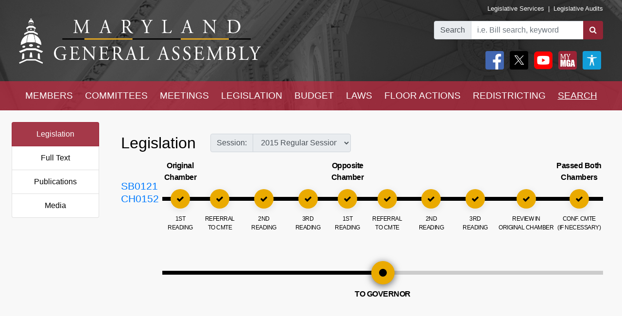

--- FILE ---
content_type: text/html; charset=utf-8
request_url: https://mgaleg.maryland.gov/mgawebsite/Legislation/Details/sb0121?ys=2015RS&search=True
body_size: 21293
content:
<!DOCTYPE html>
<html lang="en" data-theme="default-contrast">
<head>
    <meta charset="utf-8" />
    <meta name="viewport" content="width=device-width, initial-scale=1.0">
    <title>Legislation - SB0121</title>
    <link href="/mgawebsite/Content/css?v=MfrrkqYw7Hak8S66cK85EhYdlqdGkA7gJ4gWtnuC2D81" rel="stylesheet"/>

    <script src="/mgawebsite/bundles/modernizr?v=inCVuEFe6J4Q07A0AcRsbJic_UE5MwpRMNGcOtk94TE1"></script>

    <link href="https://use.typekit.net/rnf4kpu.css" rel="stylesheet" type="text/css">

    <script src="/mgawebsite/Scripts/AccessibilityWidget.js"></script>
</head>

<body>

    <div style="background-image:url('/Images/Current/Home/header-background.png'); background-attachment: fixed; position:-webkit-sticky; position: sticky; top: 0; z-index:9999; ">
        <!--#region FBShareButton-->

<script async defer crossorigin="anonymous" src="https://connect.facebook.net/en_US/sdk.js#xfbml=1&version=v3.3"></script>


<!--#endregion-->



<div class="header header-padding ">
    <div class="container-fluid">
        <div class="row">

            
            <div class="col-sm-6 align-self-center">
                <a class="header-logo-link" href="/mgawebsite/">
                    <img class="header-logo mobile-header-image" src="/Images/Current/Shared/MGALogo.png" alt="Maryland General Assembly" />
                </a>
            </div>

            
            <div class="col-sm-6 align-self-center">
                <div class="container-fluid">
                    <div class="row">
                        <div class="col text-right header-links p-0 mobile-header-links">
                            <a class="header-links" href="https://dls.maryland.gov/home/" rel="noreferrer noopener" target="_blank">Legislative Services</a>
                            &nbsp;|&nbsp;
                            <a class="header-links" href="https://www.ola.state.md.us/" rel="noreferrer noopener" target="_blank">Legislative Audits</a>
                        </div>
                    </div>

                    <div class="row mt-3 justify-content-end">

                        <div class="col-auto p-0">
                            <form class="form" id="frm">
                                <div id="group" class="input-group">

                                    

                                    <div class="input-group-prepend">
                                        <label for="bill-search" class="input-group-text">Search</label>
                                    </div>
                                    <input id="bill-search" class="form-control" type="search" placeholder="i.e. Bill search, keyword">
                                    <div class="input-group-append">
                                        <button class="btn bill-search-btn" id="searchBtn" type="submit" value="Number" title="Search">
                                            <i class="fa fa-search" title="Search" value="Search"></i>
                                        </button>
                                    </div>

                                </div>
                                <span id="errMsg" class="error hide-on-mobile">Bill number does not exist.</span>
                                <span id="errMsg2" class="error hide-on-mobile">Enter a vaild keyword.</span>

                            </form>
                        </div>

                        <div class="col-auto p-0 hide-on-mobile">

                            <div class="container-fluid">
                                <div class="row">
                                    <div class="col-auto pr-1">
                                        <div id="social">
                                            <a target="_blank" href="https://www.facebook.com/sharer/sharer.php?u=https://mgaleg.maryland.gov/mgawebsite/Legislation/Details/sb0121?ys=2015RS&amp;search=True%2F&amp;amp;src=sdkpreparse" class="fb-xfbml-parse-ignore"><img class="rounded header-icons" alt="Facebook" style="opacity:100;" src="/Images/Icons/Facebook.png" /></a>
                                            <a target="_blank" href="https://twitter.com/intent/tweet?text=Check%20out%20this%20article%20on%20MGA%21%20https://mgaleg.maryland.gov/mgawebsite/Legislation/Details/sb0121?ys=2015RS&amp;search=True"><img class="rounded header-icons" alt="Twitter" style="opacity: 100; border: var(--dark-button-border);" src="/Images/Icons/Twitter.png" /></a>
                                            <a href="/mgawebsite/Information/YouTubeChannelInfo"><img class="rounded header-icons" alt="Youtube Channels" style="opacity:100;" src="/Images/Icons/YouTube.png" /></a>
                                            
                                            <button class="header-button p-0" aria-label="My MGA modal open button" onclick="$('#myMgaModal').modal('toggle');"><img class="rounded header-icons" style="opacity:100" alt="MY MGA" src="/Images/Icons/MyMGA.png" /></button>
                                            <div class="modal fade" data-backdrop="false" id="myMgaModal" data-bs-backdrop="false" aria-labelledby="exampleModalLabel" aria-hidden="true" role="dialog">
    <div class="modal-dialog mt-0" role="document">
        <div class="modal-content">
            <div class="modal-header">
                <h5 class="modal-title" id="exampleModalLongTitle">MyMGA</h5>
            </div>
            <div class="modal-body m-0 p-0">
                <div>
        <ul class="nav navbar-nav navbar-right">
            <li><a class="popover-link" href="/mgawebsite/Account/Login?registerId=Tracking" style="color:black;">Sign In</a></li>
            <li><a class="popover-link" href="/mgawebsite/Account/Register/Tracking" style="color:black;">Register</a> </li>
            <li><a class="popover-link" href="/mgawebsite/Account/ForgotPassword/Tracking" style="color:black;">Forgot Password</a></li>
        </ul>
</div>
            </div>
        </div>
    </div>
</div>
                                            <button class="header-button p-0" aria-label="My MGA modal open button" onclick="$('#accessibilityModal').modal('toggle');"><img class="rounded header-icons" style="opacity:100" alt="MY MGA" src="/Images/Icons/Accessibility.jpg" /></button>
                                            <div class="modal fade" data-backdrop="false" id="accessibilityModal" data-bs-backdrop="false" aria-labelledby="exampleModalLabel" aria-hidden="true" role="dialog">
    <div class="modal-dialog mt-0" role="document">
        <div class="modal-content">
            <div class="modal-header">
                <h5 class="modal-title" id="exampleModalLongTitle">Accessibility Tools</h5>
            </div>
            <div class="modal-body m-0 p-0">
                <div>
    <div class="row pb-3" style="margin-left:1px;">
        
        <div class="col-auto" style="border: 2px solid black; background-color: #f2f2f2; border-radius:5px;padding-right:1.8rem;">
            <div class="custom-control custom-switch">
                <input aria-label="toggle images" class="custom-control-input" type="checkbox" id="toggleImages" onchange="toggleImages()" />
                <label style="color:black;" class="custom-control-label" for="toggleImages"> Hide Images</label>
            </div>
        </div>
    </div>
    
    <div class="row pb-3">
        <div class="col-auto">
            <button class="contrast-btn" aria-label="contrast" onclick="toggleContrast();">
                <span id="contrastButtonText">Default Contrast</span>
                <div class="row" style="margin-left:5px;margin-right:10px;padding-top:10px;">
                    <div class="col-sm-4 accessibility-button-content">
                        <div class="progress accessability-progress pg-accessiblility-start">
                            <div id="prgDefaultContrast" class="progress-bar pg-accessibility" role="progressbar" style="width: 100%" aria-valuenow="25" aria-valuemin="0" aria-valuemax="100"></div>
                        </div>
                    </div>
                    <div class="col-sm-4 accessibility-button-content">
                        <div class="progress accessability-progress pg-accessiblility-middle">
                            <div id="prgHighContrast" class="progress-bar pg-accessibility" role="progressbar" style="width: 0%" aria-valuenow="25" aria-valuemin="0" aria-valuemax="100"></div>
                        </div>
                    </div>
                    <div class="col-sm-4 accessibility-button-content">
                        <div class="progress accessability-progress pg-accessiblility-end">
                            <div id="prgLowContrast" class="progress-bar pg-accessibility" role="progressbar" style="width: 0%" aria-valuenow="25" aria-valuemin="0" aria-valuemax="100"></div>
                        </div>
                    </div>
                </div>
            </button>
        </div>
    </div>
    <div class="row pb-3">
        <div class="col-auto accessibility-zoom-col">
            <button title="Zoom In" aria-label="zoom in" onclick="zoomIn()" class="accessibility-zoom-btn"><span class="fa fa-search-plus accessibility-zoom-btn-content"></span></button>
        </div>
        <div class="col-auto accessibility-zoom-col">
            <button title="Zoom Out" aria-label="zoom out" onclick="zoomOut()" class="accessibility-zoom-btn"><span class="fa fa-search-minus accessibility-zoom-btn-content"></span></button>
        </div>
        <div class="col-auto accessibility-zoom-col">
            <button title="Reset Zoom" aria-label="reset zoom" onclick="resetZoom()" class="accessibility-zoom-btn"><span class="fa fa-refresh accessibility-zoom-btn-content"></span></button>
        </div>
    </div>
    <div class="row pb-3">
        <div class="col-auto">
            <button aria-label="Reset Settings" onclick="clearSettings()" style="width:11rem;border:2px solid black;border-radius:5px;">Reset All Settings</button>
        </div>
    </div>
    <div class="row pb-3">
        <div class="col-auto">
            <button aria-label="Request Accessibility Services" onclick="window.open('https://forms.gle/dfFFqjL9UeoiKyDs6')" style="width:11rem;border:2px solid black;border-radius:5px;">Request Accessibility Services</button>
        </div>
    </div>
    <div class="row">
        <div class="col-auto">
            <button aria-label="Accessibility Feedback" onclick="window.open('mailto:webmaster@mgadls.state.md.us')" style="width:11rem;border:2px solid black;border-radius:5px;">Accessibility Feedback</button>
        </div>
    </div>
</div>

            </div>
        </div>
    </div>
</div>
                                        </div>
                                    </div>
                                    
                                    
                                </div>
                                
                            </div>
                            <div class="row" style="margin-right: 15px; flex-flow: row-reverse;">
                                
                                <div class="col-auto">
                                    <div class="row justify-content-end pt-2 pb-2 ml-0 mt-0 header-links mobile-header-links text-right">
                                    </div>
                                </div>
                            </div>
                        </div>
                    </div>
                </div>
            </div>
        </div>
    </div>
</div>

<script src="/mgawebsite/Scripts/jquery-3.4.1.min.js"></script>
<script>
    $(document).ready(function () {

        $('[data-toggle="popover"]').popover({
            html: true,
            sanitize: false
        });

        $('html').on('click', function (e) {
            if (!$(e.target).is('.mymga-popover') && $(e.target).closest('.popover').length == 0) {
                $(".mymga-popover").popover('hide');
            }
            if (!$(e.target).is('.access-popover') && $(e.target).closest('.popover').length == 0) {
                $(".access-popover").popover('hide');
            }
        });

        $('#searchBtn').click(function (e) {

            const webroot = '/mgawebsite';
            const currentYrSess = '2026RS';

            var elemVal = $('#bill-search').val();

            e.preventDefault();


            var config =
            {
                validateBillNumber: webroot + '/Search/CheckBillFormatAndExists',
                error: 'error',
                message: 'A processing error has occurred.'
            }


            function ValidateBillNumber(val) {
                var searchReg = /[\sA-Za-z]+[\sA-Za-z]+$/;
                var url = config.validateBillNumber;
                $.ajax({
                    url: url,
                    data: {
                        billNumber: val
                    },
                    method: "GET",
                    success: function (data) {

                        if (data.indexOf("exec_order") >= 0) {
                            var flag = 'exec_order:';
                            if (data.indexOf(flag) >= 0) {
                                var url = data.replace(flag, '');
                                window.open(url);
                                return true;
                            }
                        }

                        if (data.indexOf(config.error) >= 0 && !searchReg.test(elemVal)) {
                            $('#errMsg').removeClass("error").addClass("error-show").removeClass("hide-on-mobile");
                            //$('#bill-search').addClass("is-invalid");
                            //$('#social').addClass("com-style");
                            //$('#group').removeClass("search-style").addClass("com-style");
                        }
                        else if (data.indexOf(config.error) >= 0 && searchReg.test(elemVal) == true) {

                            window.location.href = webroot + '/Search/FullText' + '?category=&dropXSL=no&isadvanced=&rpp=500&pr=mgasearch&query=' + elemVal + '&order=r&af1like=' + currentYrSess + '&notq=#full-text-search-results-complete';
                        }
                        else {
                            var arrResults = data.split(',');
                            var billNum = arrResults[0];
                            var yearAndSession = arrResults[1];
                            var currentSession = arrResults[2];

                            var ysAppend = '';
                            if (yearAndSession != currentSession) {
                                ysAppend = '/?ys=' + yearAndSession;
                            }

                            window.location.href = webroot + '/Legislation/Details/' + billNum + ysAppend;
                        }
                    },
                    error: function (xhr) {
                        var errMsg = url + ' ==> ' + config.message
                        alert(errMsg);
                        console.log(errMsg);
                    }
                });
            }


            //var searchReg = /^[a-zA-Z0-9-]+$/;

            if (elemVal != "") {
                ValidateBillNumber(elemVal);
            }
            else {
                $('#errMsg').removeClass("error-show").addClass("error").addClass("hide-on-mobile");
                //$('#social').addClass("search-style");
                //$('#group').addClass("search-style");

            }
            //else {

            //    if (!searchReg.test(elemVal)) {
            //        $('#errMsg2').removeClass("error").addClass("error-show");

            //    } else {
            //        window.location.href = webroot + '/Search/FullText';
            //        $('#input-box').val() = elemVal;
            //    }
            //}

        });


    });
    $(document).ready(function () {
        //****************************************************
        //set to the last selected session for these pages
        //****************************************************
        const mgaWebroot = '/mgawebsite';
        var legisSearchPage = mgaWebroot + "/Search/Legislation";
        var sessionFilter = 0;
        var sessionUrlParm = '?session=';

        var elem = $('a[href$="' + legisSearchPage + '"]');
        elem.attr('href', '#');
        elem.on('click', function () {
            var legisSearchFilters = JSON.parse(sessionStorage.getItem('legisSearchFilters'));
            if (legisSearchFilters != null) {//saved filters
                window.location.href = legisSearchPage + sessionUrlParm + legisSearchFilters[sessionFilter].value;
            }
            else {
                window.location.href = legisSearchPage;
            }
        })
    });
</script>


        <div class="hide-on-mobile">

    <div class="navbar navbar-expand-sm header-padding layout-navbar panel-group">
        <div class="container-fluid">

            <button class="navbar-toggler" type="button" data-toggle="collapse" data-target="#navbarSupportedContent" aria-controls="navbarSupportedContent" aria-expanded="false" aria-label="Toggle navigation">
                <i class="fa fa-bars nav-menu-icon"></i>
                <span class="nav-menu-icon">Menu</span>
            </button>

            <div class="hide-on-non-mobile">
                <a target="_blank" href="https://www.facebook.com/sharer/sharer.php?u=https://mgaleg.maryland.gov/mgawebsite/Legislation/Details/sb0121?ys=2015RS&amp;search=True%2F&amp;amp;src=sdkpreparse" class="fb-xfbml-parse-ignore"><img class="rounded header-icons mobile-header-icons" alt="facebook" src="/Images/Icons/Facebook.png" /></a>
                <a target="_blank" href=https://twitter.com/intent/tweet?text=Check%20out%20this%20article%20on%20MGA%21%20https://mgaleg.maryland.gov/mgawebsite/Legislation/Details/sb0121?ys=2015RS&amp;search=True><img class="rounded header-icons mobile-header-icons" alt="twitter" src="/Images/Icons/Twitter.png" /></a>
                <button class="navbar-toggler" type="button" data-toggle="collapse" data-target="#navbarMgaTrackingContent" aria-controls="navbarMgaTrackingContent" aria-expanded="false" aria-label="Toggle navigation">
                    <img class="rounded header-icons mobile-header-icons" alt="My MGA" src="/Images/Icons/MyMGA.png" style="border: 1px solid white;" />
                </button>
                
            </div>

            <div class="navbar-collapse collapse mobile-navbar" id="navbarSupportedContent">
                <ul class="nav justify-content-around navbar-nav" style="width:100%;">
                    <li>
                        <div class="dropdown">
<a class="nav-link navbar-text dropbtn" href="/mgawebsite/Members/District">MEMBERS</a>    <div id="navCollapseMembers" class="dropdown-content">
<a class="dropdown-item" href="/mgawebsite/Members/District" target="_self">Find My Representatives</a>
<a class="dropdown-item" href="/mgawebsite/Members/Index/senate" target="_self">Senate</a>
<a class="dropdown-item" href="/mgawebsite/Members/Index/house" target="_self">House</a>
<a class="dropdown-item" href="/mgawebsite/Members/Publications" target="_self">Publications</a>
<a class="dropdown-item" href="/mgawebsite/Members/RelatedLinks" target="_self">Related Links</a>
<a class="dropdown-item" href="/mgawebsite/Members/About" target="_self">About</a>
    </div>
</div>

                    </li>
                    <li>
                        <div class="dropdown">
<a class="nav-link navbar-text dropbtn" href="/mgawebsite/Committees/Charts">COMMITTEES</a>    <div id="navCollapseCommittees" class="dropdown-content">
<a class="dropdown-item" href="/mgawebsite/Committees/Charts" target="_self">Charts</a>
<a class="dropdown-item" href="/mgawebsite/Committees/Index/senate" target="_self">Senate</a>
<a class="dropdown-item" href="/mgawebsite/Committees/Index/house" target="_self">House</a>
<a class="dropdown-item" href="/mgawebsite/Committees/Index/other" target="_self">Other</a>
<a class="dropdown-item" href="/mgawebsite/Committees/Publications" target="_self">Publications</a>
<a class="dropdown-item" href="/mgawebsite/Committees/RelatedLinks" target="_self">Related Links</a>
<a class="dropdown-item" href="/mgawebsite/Committees/About" target="_self">About</a>
    </div>
</div>

                    </li>
                    <li>
                        <div class="dropdown">
<a class="nav-link navbar-text dropbtn" href="/mgawebsite/Meetings/Day/sb0121">MEETINGS</a>    <div id="navCollapseMeetings" class="dropdown-content">
<a class="dropdown-item" href="/mgawebsite/Meetings/Day/sb0121" target="_self">Day(s)</a>
<a class="dropdown-item" href="/mgawebsite/Meetings/Week/sb0121" target="_self">Week</a>
<a class="dropdown-item" href="/mgawebsite/Meetings/Month/sb0121" target="_self">Month</a>
<a class="dropdown-item" href="/mgawebsite/Meetings/UpdateReport/sb0121" target="_self">Update Report</a>
<a class="dropdown-item" href="/mgawebsite/Meetings/Publications" target="_self">Publications</a>
<a class="dropdown-item" href="/mgawebsite/Meetings/About" target="_self">About</a>
    </div>
</div>

                    </li>
                    <li>
                        <div class="dropdown">
<a class="nav-link navbar-text dropbtn" href="/mgawebsite/Legislation/Charts">LEGISLATION</a>    <div id="navCollapseLegislation" class="dropdown-content">
<a class="dropdown-item" href="/mgawebsite/Legislation/Charts" target="_self">Charts</a>
<a class="dropdown-item" href="/mgawebsite/Legislation/Index/senate" target="_self">Senate</a>
<a class="dropdown-item" href="/mgawebsite/Legislation/Index/house" target="_self">House</a>
<a class="dropdown-item" href="/mgawebsite/Legislation/Publications" target="_self">Publications</a>
<a class="dropdown-item" href="/mgawebsite/Legislation/About" target="_self">About</a>
    </div>
</div>

                    </li>
                    <li>
                        <div class="dropdown">
<a class="nav-link navbar-text dropbtn" href="/mgawebsite/Budget/Charts">BUDGET</a>    <div id="navCollapseBudget" class="dropdown-content">
<a class="dropdown-item" href="/mgawebsite/Budget/Charts" target="_self">Charts</a>
<a class="dropdown-item" href="/mgawebsite/Budget/Analyses" target="_self">Analyses</a>
<a class="dropdown-item" href="/mgawebsite/Budget/Legislation" target="_self">Legislation</a>
<a class="dropdown-item" href="/mgawebsite/Budget/BondInitiatives" target="_self">Bond Initiatives</a>
<a class="dropdown-item" href="/mgawebsite/Budget/PriorAuthorizations" target="_self">Prior Authorizations</a>
<a class="dropdown-item" href="/mgawebsite/Budget/Publications" target="_self">Publications</a>
<a class="dropdown-item" href="/mgawebsite/Budget/RelatedLinks" target="_self">Related Links</a>
<a class="dropdown-item" href="/mgawebsite/Budget/About" target="_self">About</a>
    </div>
</div>

                    </li>
                    <li>
                        <div class="dropdown">
<a class="nav-link navbar-text dropbtn" href="/mgawebsite/Laws/Statutes">LAWS</a>    <div id="navCollapseLaws" class="dropdown-content">
<a class="dropdown-item" href="/mgawebsite/Laws/Statutes" target="_self">Statutes</a>
<a class="dropdown-item" href="/mgawebsite/Laws/Counties" target="_self">Counties</a>
<a class="dropdown-item" href="/mgawebsite/Laws/Municipalities" target="_self">Municipalities</a>
<a class="dropdown-item" href="/mgawebsite/Laws/Publications" target="_self">Publications</a>
<a class="dropdown-item" href="/mgawebsite/Laws/RelatedLinks" target="_self">Related Links</a>
<a class="dropdown-item" href="/mgawebsite/Laws/About" target="_self">About</a>
    </div>
</div>

                    </li>
                    <li>
                        <div class="dropdown">
<a class="nav-link navbar-text dropbtn" href="/mgawebsite/FloorActions/Status">FLOOR ACTIONS</a>    <div id="navCollapseFloorActions" class="dropdown-content">
<a class="dropdown-item" href="/mgawebsite/FloorActions/Status" target="_self">Status</a>
<a class="dropdown-item" href="/mgawebsite/FloorActions/Agenda/agendas" target="_self">Agendas</a>
<a class="dropdown-item" href="/mgawebsite/FloorActions/Index/senate" target="_self">Senate Index</a>
<a class="dropdown-item" href="/mgawebsite/FloorActions/Index/house" target="_self">House Index</a>
<a class="dropdown-item" href="/mgawebsite/FloorActions/FollowBothChambers" target="_blank">Follow Both Chambers</a>
<a class="dropdown-item" href="/mgawebsite/FloorActions/Publications" target="_self">Publications</a>
<a class="dropdown-item" href="/mgawebsite/FloorActions/About" target="_self">About</a>
    </div>
</div>

                    </li>
                    <li>
                        <div class="dropdown">
<a class="nav-link navbar-text dropbtn" href="/mgawebsite/Redistricting/Congressional">REDISTRICTING</a>    <div id="navCollapseRedistricting" class="dropdown-content">
<a class="dropdown-item" href="/mgawebsite/Redistricting/Congressional" target="_self">Congressional</a>
<a class="dropdown-item" href="/mgawebsite/Redistricting/Legislative" target="_self">Legislative</a>
    </div>
</div>

                    </li>
                    <li>
                        <div class="dropdown">
<a class="nav-link navbar-text dropbtn dropbtn-active" href="/mgawebsite/Search/Legislation">SEARCH</a>    <div id="navCollapseSearch" class="dropdown-content">
<a class="dropdown-item" href="/mgawebsite/Search/Legislation" target="_self">Legislation</a>
<a class="dropdown-item" href="/mgawebsite/Search/FullText" target="_self">Full Text</a>
<a class="dropdown-item" href="/mgawebsite/Search/Publications" target="_self">Publications</a>
<a class="dropdown-item" href="/mgawebsite/Search/Media" target="_self">Media</a>
    </div>
</div>

                    </li>
                </ul>
            </div>
        </div>
    </div>
</div>
        <div class="hide-on-non-mobile">

    <div class="navbar navbar-expand-sm header-padding layout-navbar panel-group">
        <div class="container-fluid panel-default">

            <button id="btnMenu" class="navbar-toggler" type="button" data-toggle="collapse" data-target="#navbarSupportedContent" aria-controls="navbarSupportedContent" aria-expanded="false" aria-label="Toggle navigation" onclick="toggleMyMGA();toggleYouTube()">
                <i class="fa fa-bars nav-menu-icon"></i>
                <span class="nav-menu-icon">Menu</span>
            </button>

            <div class="hide-on-non-mobile">
                <a target="_blank" href="https://www.facebook.com/sharer/sharer.php?u=https://mgaleg.maryland.gov/mgawebsite/Legislation/Details/sb0121?ys=2015RS&amp;search=True%2F&amp;amp;src=sdkpreparse" class="fb-xfbml-parse-ignore"><img class="rounded header-icons mobile-header-icons" alt="Facebook" src="/Images/Icons/Facebook.png" /></a>
                <a target="_blank" href=https://twitter.com/intent/tweet?text=Check%20out%20this%20article%20on%20MGA%21%20https://mgaleg.maryland.gov/mgawebsite/Legislation/Details/sb0121?ys=2015RS&amp;search=True><img class="rounded header-icons mobile-header-icons" alt="Twitter" src="/Images/Icons/Twitter.png" /></a>
                <button id="btnYouTube" class="navbar-toggler" type="button" data-toggle="collapse" data-target="#navbarYouTubeContent" aria-controls="navbarYouTubeContent" aria-expanded="false" aria-label="Toggle navigation" onclick="toggleMenu();toggleMyMGA();">
                    <img class="rounded header-icons mobile-header-icons" alt="Youtube Channels" src="/Images/Icons/YouTube.png" style="border: 1px solid white;" />
                </button>
                <button id="btnMyMGA" class="navbar-toggler" type="button" data-toggle="collapse" data-target="#navbarMgaTrackingContent" aria-controls="navbarMgaTrackingContent" aria-expanded="false" aria-label="Toggle navigation" onclick="toggleMenu();toggleYouTube();">
                    <img class="rounded header-icons mobile-header-icons" alt="My MGA" src="/Images/Icons/MyMGA.png" style="border: 1px solid white;" />
                </button>

                
            </div>

            <div class="navbar-collapse collapse mobile-navbar" id="navbarSupportedContent">
                <ul class="nav justify-content-around navbar-nav" style="width:100%;">
                    <li>
                        <div class="">
        <a class="nav-link navbar-text dropbtn " data-toggle="collapse" href="#navCollapseMembers" role="button" aria-expanded="false" aria-controls="navCollapseMembers">MEMBERS</a>
    <div id="navCollapseMembers" class="collapse">
<a class="dropdown-item navbar-text" href="/mgawebsite/Members/District" target="_self">Find My Representatives</a>
<a class="dropdown-item navbar-text" href="/mgawebsite/Members/Index/senate" target="_self">Senate</a>
<a class="dropdown-item navbar-text" href="/mgawebsite/Members/Index/house" target="_self">House</a>
<a class="dropdown-item navbar-text" href="/mgawebsite/Members/Publications" target="_self">Publications</a>
<a class="dropdown-item navbar-text" href="/mgawebsite/Members/RelatedLinks" target="_self">Related Links</a>
<a class="dropdown-item navbar-text" href="/mgawebsite/Members/About" target="_self">About</a>
    </div>
</div>

                    </li>
                    <li>
                        <div class="">
        <a class="nav-link navbar-text dropbtn " data-toggle="collapse" href="#navCollapseCommittees" role="button" aria-expanded="false" aria-controls="navCollapseMembers">COMMITTEES</a>
    <div id="navCollapseCommittees" class="collapse">
<a class="dropdown-item navbar-text" href="/mgawebsite/Committees/Index/senate" target="_self">Senate</a>
<a class="dropdown-item navbar-text" href="/mgawebsite/Committees/Index/house" target="_self">House</a>
<a class="dropdown-item navbar-text" href="/mgawebsite/Committees/Index/other" target="_self">Other</a>
<a class="dropdown-item navbar-text" href="/mgawebsite/Committees/Publications" target="_self">Publications</a>
<a class="dropdown-item navbar-text" href="/mgawebsite/Committees/RelatedLinks" target="_self">Related Links</a>
<a class="dropdown-item navbar-text" href="/mgawebsite/Committees/About" target="_self">About</a>
    </div>
</div>

                    </li>
                    <li>
                        <div class="">
        <a class="nav-link navbar-text dropbtn " data-toggle="collapse" href="#navCollapseMeetings" role="button" aria-expanded="false" aria-controls="navCollapseMembers">MEETINGS</a>
    <div id="navCollapseMeetings" class="collapse">
<a class="dropdown-item navbar-text" href="/mgawebsite/Meetings/Day/sb0121" target="_self">Day(s)</a>
<a class="dropdown-item navbar-text" href="/mgawebsite/Meetings/UpdateReport/sb0121" target="_self">Update Report</a>
<a class="dropdown-item navbar-text" href="/mgawebsite/Meetings/Publications" target="_self">Publications</a>
<a class="dropdown-item navbar-text" href="/mgawebsite/Meetings/About" target="_self">About</a>
    </div>
</div>

                    </li>
                    <li>
                        <div class="">
        <a class="nav-link navbar-text dropbtn " data-toggle="collapse" href="#navCollapseLegislation" role="button" aria-expanded="false" aria-controls="navCollapseMembers">LEGISLATION</a>
    <div id="navCollapseLegislation" class="collapse">
<a class="dropdown-item navbar-text" href="/mgawebsite/Legislation/Index/senate" target="_self">Senate</a>
<a class="dropdown-item navbar-text" href="/mgawebsite/Legislation/Index/house" target="_self">House</a>
<a class="dropdown-item navbar-text" href="/mgawebsite/Legislation/Publications" target="_self">Publications</a>
<a class="dropdown-item navbar-text" href="/mgawebsite/Legislation/About" target="_self">About</a>
    </div>
</div>

                    </li>
                    <li>
                        <div class="">
        <a class="nav-link navbar-text dropbtn " data-toggle="collapse" href="#navCollapseBudget" role="button" aria-expanded="false" aria-controls="navCollapseMembers">BUDGET</a>
    <div id="navCollapseBudget" class="collapse">
<a class="dropdown-item navbar-text" href="/mgawebsite/Budget/Analyses" target="_self">Analyses</a>
<a class="dropdown-item navbar-text" href="/mgawebsite/Budget/Legislation" target="_self">Legislation</a>
<a class="dropdown-item navbar-text" href="/mgawebsite/Budget/BondInitiatives" target="_self">Bond Initiatives</a>
<a class="dropdown-item navbar-text" href="/mgawebsite/Budget/PriorAuthorizations" target="_self">Prior Authorizations</a>
<a class="dropdown-item navbar-text" href="/mgawebsite/Budget/Publications" target="_self">Publications</a>
<a class="dropdown-item navbar-text" href="/mgawebsite/Budget/RelatedLinks" target="_self">Related Links</a>
<a class="dropdown-item navbar-text" href="/mgawebsite/Budget/About" target="_self">About</a>
    </div>
</div>

                    </li>
                    <li>
                        <div class="">
        <a class="nav-link navbar-text dropbtn " data-toggle="collapse" href="#navCollapseLaws" role="button" aria-expanded="false" aria-controls="navCollapseMembers">LAWS</a>
    <div id="navCollapseLaws" class="collapse">
<a class="dropdown-item navbar-text" href="/mgawebsite/Laws/Statutes" target="_self">Statutes</a>
<a class="dropdown-item navbar-text" href="/mgawebsite/Laws/Counties" target="_self">Counties</a>
<a class="dropdown-item navbar-text" href="/mgawebsite/Laws/Municipalities" target="_self">Municipalities</a>
<a class="dropdown-item navbar-text" href="/mgawebsite/Laws/Publications" target="_self">Publications</a>
<a class="dropdown-item navbar-text" href="/mgawebsite/Laws/RelatedLinks" target="_self">Related Links</a>
<a class="dropdown-item navbar-text" href="/mgawebsite/Laws/About" target="_self">About</a>
    </div>
</div>

                    </li>
                    <li>
                        <div class="">
        <a class="nav-link navbar-text dropbtn " data-toggle="collapse" href="#navCollapseFloorActions" role="button" aria-expanded="false" aria-controls="navCollapseMembers">FLOOR ACTIONS</a>
    <div id="navCollapseFloorActions" class="collapse">
<a class="dropdown-item navbar-text" href="/mgawebsite/FloorActions/Status" target="_self">Status</a>
<a class="dropdown-item navbar-text" href="/mgawebsite/FloorActions/Agenda/agendas" target="_self">Agendas</a>
<a class="dropdown-item navbar-text" href="/mgawebsite/FloorActions/Index/senate" target="_self">Senate Index</a>
<a class="dropdown-item navbar-text" href="/mgawebsite/FloorActions/Index/house" target="_self">House Index</a>
<a class="dropdown-item navbar-text" href="/mgawebsite/FloorActions/Publications" target="_self">Publications</a>
<a class="dropdown-item navbar-text" href="/mgawebsite/FloorActions/About" target="_self">About</a>
    </div>
</div>

                    </li>
                    <li>
                        <div class="">
        <a class="nav-link navbar-text dropbtn " data-toggle="collapse" href="#navCollapseRedistricting" role="button" aria-expanded="false" aria-controls="navCollapseMembers">REDISTRICTING</a>
    <div id="navCollapseRedistricting" class="collapse">
<a class="dropdown-item navbar-text" href="/mgawebsite/Redistricting/Congressional" target="_self">Congressional</a>
<a class="dropdown-item navbar-text" href="/mgawebsite/Redistricting/Legislative" target="_self">Legislative</a>
    </div>
</div>

                    </li>
                    <li>
                        <div class="">
        <a class="nav-link navbar-text dropbtn  dropbtn-active" data-toggle="collapse" href="#navCollapseSearch" role="button" aria-expanded="false" aria-controls="navCollapseMembers">SEARCH</a>
    <div id="navCollapseSearch" class="collapse">
<a class="dropdown-item navbar-text" href="/mgawebsite/Search/Legislation" target="_self">Legislation</a>
<a class="dropdown-item navbar-text" href="/mgawebsite/Search/FullText" target="_self">Full Text</a>
<a class="dropdown-item navbar-text" href="/mgawebsite/Search/Publications" target="_self">Publications</a>
<a class="dropdown-item navbar-text" href="/mgawebsite/Search/Media" target="_self">Media</a>
    </div>
</div>

                    </li>
                </ul>
            </div>
                <div class="navbar-collapse collapse mobile-navbar hide-on-non-mobile" id="navbarMgaTrackingContent">
                    <ul class="nav justify-content-around navbar-nav" style="width:100%;">

                        <li>
                            <a class="nav-link navbar-text dropbtn" href="/mgawebsite/MyMGATracking/ManageLists">Track</a>
                        </li>
                        <li>
                            <a class="nav-link navbar-text dropbtn" href="/mgawebsite/MyMGATracking/WitnessSignup">Witness Signup</a>
                        </li>
                        <li>
                            <a class="nav-link navbar-text dropbtn" href="/mgawebsite/MyMGATracking/FAQ">FAQ</a>
                        </li>
                        <li>
                            <a class="nav-link navbar-text dropbtn" href="/mgawebsite/Manage/ChangePassword">Change Password</a>
                        </li>
                        <li>
                            <a class="nav-link navbar-text dropbtn" href="/mgawebsite/MyMGATracking/CancelAccount">Cancel Account</a>
                        </li>
                        
                    </ul>
                </div>
                <div class="navbar-collapse collapse mobile-navbar hide-on-non-mobile" id="navbarYouTubeContent">
                    <ul class="nav justify-content-around navbar-nav" style="width:100%;">
                        <li>
                            <a class="nav-link navbar-text dropbtn" href="/mgawebsite/Information/YouTubeChannelInfo?id=s">Senate</a>
                        </li>
                        <li>
                            <a class="nav-link navbar-text dropbtn" href="/mgawebsite/Information/YouTubeChannelInfo?id=h">House</a>
                        </li>
                        <li>
                            <a class="nav-link navbar-text dropbtn" href="/mgawebsite/Information/YouTubeChannelInfo?id=o">Other</a>
                        </li>
                        <li>
                            <a class="nav-link navbar-text dropbtn" href="/mgawebsite/Information/YouTubeChannelInfoAbout">About</a>
                        </li>
                    </ul>
                </div>

        </div>
    </div>
</div>
    </div>

    <div class="container-fluid zero-out-padding-horizontal">

        
            <div class="container-fluid rounded view-page-content">
                    <div class="row">
                        <div id="leftNavPrint" class="col-sm-4 col-md-3 col-lg-2">
                            <div id="memberNav" class="list-group text-center left-nav hide-on-mobile">
<a class="list-group-item list-group-item-action active" href="/mgawebsite/Search/Legislation" target="_self">Legislation</a>
<a class="list-group-item list-group-item-action" href="/mgawebsite/Search/FullText" target="_self">Full Text</a>
<a class="list-group-item list-group-item-action" href="/mgawebsite/Search/Publications" target="_self">Publications</a>
<a class="list-group-item list-group-item-action" href="/mgawebsite/Search/Media" target="_self">Media</a>
</div>
                        </div>
                        <div id="mainBody" class="col-sm-8 col-md-9 col-lg-10 col-print-12">
                            

<div class="container-fluid">

    <div class="pb-4">
        
    </div>

        <div class="row pb-4">
            <div>
    <h2 class="col-sm-1">Legislation</h2>
</div>
<div class="col-md input-group">
    <div class="input-group-prepend">
        <label class="input-group-text form-control" for="Session">Session:</label>
    </div>
    <select class="col-sm-3 form-control" disabled="disabled" id="valueSessions" name="Session"><option value="">2015 Regular Session</option>
</select>
    
</div>
        </div>



    <div class="modal fade show" id="trackingModal" style="z-index:100000" tabindex="-1" role="dialog" aria-hidden="true">
        <div class="modal-dialog modal-dialog-centered modal-lg" role="document" aria-labelledby="trackingModal">
            <div class="modal-content">
                <div class="modal-header">
                    <h5 class="modal-title" id="exampleModalLongTitle">MyMGA Tracking - Track Bill</h5>
                    <button type="button" class="close" data-dismiss="modal" aria-label="Close">
                        <span aria-hidden="true">&times;</span>
                    </button>
                </div>

                    <div class="modal-body track-bill-modal-body">
                        <h6>You have no tracking lists created. <a href="/mgawebsite/MyMGATracking/ManageLists">Click here</a> to create a new list.</h6>
                    </div>
                    <div class="modal-footer">
                        <button type="button" class="btn btn-primary" data-dismiss="modal">Close</button>
                    </div>
            </div>
        </div>
    </div>

    
    <div class="row">
        <div class="col-sm-12">
            
            <div class="row" style="margin-top: -2rem; margin-bottom:4rem;">
                <div class="col-sm-1" style="top:3.625rem;">
                    <div class="container-fluid">
                        <div class="row">
                            <div class="col-sm-12 pl-0">
                                    <h2 style="font-size:1.3rem;">
                                        <a href="/2015RS/bills/sb/sb0121T.pdf"
                                           target="_blank">SB0121</a>
                                    </h2>
                                                                    <br />
                                    <h2 style="margin-top:-1.875rem; font-size:1.3rem">



                                                <a href="/2015RS/chapters_noln/Ch_152_sb0121T.pdf
                                                   " target="_blank">
                                                    CH0152
                                                </a>

                                        

                                    </h2>
                            </div>
                        </div>
                    </div>
                </div>
                <div class="col-sm-11 hide-on-mobile">
                    



<div id="timeline1" class="timeline1 progress-steps d-inline-flex flex-fill">


    



        <div class="step no-gutters">
            <div class="title text-nowrap" >
 Original<br />Chamber            </div>
            <a class="step-link text-nowrap" onclick="showDescription(0, 1, false);">
                <div class="step-circle text-nowrap"></div>
                <span class="label text-nowrap">
                    
1st<br />Reading                </span>
            </a>

            
            
        </div>
        <div class="step no-gutters">
            <div class="title text-nowrap" style=visibility:hidden;>
 placeholder<br />placeholder            </div>
            <a class="step-link text-nowrap" onclick="showDescription(1, 1, false);">
                <div class="step-circle text-nowrap"></div>
                <span class="label text-nowrap">
                    
Referral<br />to Cmte                </span>
            </a>

            
            
        </div>
        <div class="step no-gutters">
            <div class="title text-nowrap" style=visibility:hidden;>
 placeholder<br />placeholder            </div>
            <a class="step-link text-nowrap" onclick="showDescription(2, 1, false);">
                <div class="step-circle text-nowrap"></div>
                <span class="label text-nowrap">
                    
2nd<br />Reading                </span>
            </a>

            
            
        </div>
        <div class="step no-gutters">
            <div class="title text-nowrap" style=visibility:hidden;>
 placeholder<br />placeholder            </div>
            <a class="step-link text-nowrap" onclick="showDescription(3, 1, false);">
                <div class="step-circle text-nowrap"></div>
                <span class="label text-nowrap">
                    
3rd<br />Reading                </span>
            </a>

            
            
        </div>
        <div class="step no-gutters">
            <div class="title text-nowrap" >
 Opposite<br />Chamber            </div>
            <a class="step-link text-nowrap" onclick="showDescription(4, 1, false);">
                <div class="step-circle text-nowrap"></div>
                <span class="label text-nowrap">
                    
1st<br />Reading                </span>
            </a>

            
            
        </div>
        <div class="step no-gutters">
            <div class="title text-nowrap" style=visibility:hidden;>
 placeholder<br />placeholder            </div>
            <a class="step-link text-nowrap" onclick="showDescription(5, 1, false);">
                <div class="step-circle text-nowrap"></div>
                <span class="label text-nowrap">
                    
Referral<br />to Cmte                </span>
            </a>

            
            
        </div>
        <div class="step no-gutters">
            <div class="title text-nowrap" style=visibility:hidden;>
 placeholder<br />placeholder            </div>
            <a class="step-link text-nowrap" onclick="showDescription(6, 1, false);">
                <div class="step-circle text-nowrap"></div>
                <span class="label text-nowrap">
                    
2nd<br />Reading                </span>
            </a>

            
            
        </div>
        <div class="step no-gutters">
            <div class="title text-nowrap" style=visibility:hidden;>
 placeholder<br />placeholder            </div>
            <a class="step-link text-nowrap" onclick="showDescription(7, 1, false);">
                <div class="step-circle text-nowrap"></div>
                <span class="label text-nowrap">
                    
3rd<br />Reading                </span>
            </a>

            
            
        </div>
        <div class="step no-gutters">
            <div class="title text-nowrap" style=visibility:hidden;>
 placeholder<br />placeholder            </div>
            <a class="step-link text-nowrap" onclick="showDescription(8, 1, false);">
                <div class="step-circle text-nowrap"></div>
                <span class="label text-nowrap">
                    
Review in<br />Original Chamber                </span>
            </a>

            
            
        </div>
        <div class="step no-gutters">
            <div class="title text-nowrap" >
 Passed Both<br />Chambers            </div>
            <a class="step-link text-nowrap" onclick="showDescription(9, 1, false);">
                <div class="step-circle text-nowrap"></div>
                <span class="label text-nowrap">
                    
Conf. Cmte<br />(if necessary)                </span>
            </a>

            
            
        </div>
        <div class="step no-gutters">
            <div class="title text-nowrap" style=visibility:hidden;>
 placeholder<br />placeholder            </div>
            <a class="step-link text-nowrap" onclick="showDescription(10, 1, false);">
                <div class="step-circle text-nowrap"></div>
                <span class="label text-nowrap">
                    
To Governor                </span>
            </a>

            
            
        </div>
</div>

<script>

    $(document).ready(function () {


        //****************************************Progress step bar JS******************************************************
        $('.timeline1.progress-steps .step').removeClass().addClass('step');
        $('.timeline1.progress-steps .bar').removeClass().addClass('bar');

       // Determine the index of the active node
       var stepIndex = 0;
       var steps = [{"DisplayText":"1st\nReading","TitleText":"Original\nChamber","Status":"complete","Sort":1,"Description":"","Links":null},{"DisplayText":"Referral\nto Cmte","TitleText":"placeholder\nplaceholder","Status":"complete","Sort":2,"Description":"","Links":null},{"DisplayText":"2nd\nReading","TitleText":"placeholder\nplaceholder","Status":"complete","Sort":3,"Description":"","Links":null},{"DisplayText":"3rd\nReading","TitleText":"placeholder\nplaceholder","Status":"complete","Sort":4,"Description":"","Links":null},{"DisplayText":"1st\nReading","TitleText":"Opposite\nChamber","Status":"complete","Sort":5,"Description":"","Links":null},{"DisplayText":"Referral\nto Cmte","TitleText":"placeholder\nplaceholder","Status":"complete","Sort":6,"Description":"","Links":null},{"DisplayText":"2nd\nReading","TitleText":"placeholder\nplaceholder","Status":"complete","Sort":7,"Description":"","Links":null},{"DisplayText":"3rd\nReading","TitleText":"placeholder\nplaceholder","Status":"complete","Sort":8,"Description":"","Links":null},{"DisplayText":"Review in\nOriginal Chamber","TitleText":"placeholder\nplaceholder","Status":"complete","Sort":9,"Description":"","Links":null},{"DisplayText":"Conf. Cmte\n(if necessary)","TitleText":"Passed Both\nChambers","Status":"complete","Sort":10,"Description":"","Links":null},{"DisplayText":"To Governor","TitleText":"placeholder\nplaceholder","Status":"active","Sort":11,"Description":"","Links":null}];
       for (var i = 0; i < steps.length; i++) {
           var step = steps[i];

           var status = step.Status;

           if (step.Status == "active") {
               stepIndex = i + 2;
               break;
           };
       };

       // Loop and stop the step tracker at the active workflow step
       for (var j = 1; j < stepIndex;) {
           $('.timeline1.progress-steps .step:nth-of-type(' + j + ')').addClass('active');

           $('.timeline1.progress-steps .step:nth-of-type(' + (j - 1) + ')').removeClass('active').addClass('done');

           j++;

           if (j == 0) {
               $('.timeline1.progress-steps div.step').removeClass().addClass('step');
               j = 1;
           }
       };
       //***************************************END Progress step bar JS******************************************************
    });

    $('.step-circle, .label').click(function () {

        if ('False' == 'True') {
            const webroot = '/mgawebsite';
            window.location.href = webroot + '/Legislation/Details/' + '' + '#history';
        }

        //show the dropdown for History on the Legislation/Details page wheb a step is clicked
        $(".details-dropdown-content5").collapse('show');

        //swap chevron if history dropdown is collapsed
        if ($("a[id^='history-dropdown-btn']").hasClass('fa-chevron-down')) {
            $("a[id^='history-dropdown-btn']").removeClass('fa-chevron-down');
            $("a[id^='history-dropdown-btn']").addClass('fa-chevron-up');
        }

        //scroll to the top of history
        $('html, body').animate({
            scrollTop: $(".history-section").offset().top - 175
        });
    });

    function showDescription(index, timelineNum, ignore)
    {
        if (ignore == true) {
            var elementName = "timeline" + timelineNum;
            //get all our circles
            var node = document.getElementById(elementName);
            var nodes = node.getElementsByTagName("div");
            //get all our descriptions
            var listNode = document.getElementById("stepDescriptions");
            var list = listNode.getElementsByTagName("li");

            //set selected to active
            for (i = 0; i < nodes.length; i++) {
                nodes[i].classList.remove('active');
                nodes[i].classList.remove('inactive');
                nodes[i].classList.remove('done');
                if (i < index * 3) {
                    nodes[i].classList.add('done');
                }
                if (i == index * 3) {
                    nodes[i].classList.add('active');
                }
                if (i > index * 3) {
                    nodes[i].classList.add('inactive');
                }
            }

            //hide all descriptions, show selected one
            for (i = 0; i < list.length; i++) {
                list[i].style.display = 'none';
                if (i == index) {
                    list[i].style.display = 'inline-block';
                    list[i].style.textAlign = 'left';
                    list[i].style.listStyle = 'none';
                }
            }
        }
    }
</script>

                </div>
            </div>
            <dl class="row top-box">
                <dt class="col-sm-2 top-box-title">Title</dt>
                <dd class="col-sm-10 top-box-title">Courts - Discovery - Examination in Aid of Enforcement of Money Judgment</dd>
                <dt class="col-sm-2">Sponsored by</dt>
                <dd class="col-sm-10">
                    <!-- need to parse byline to swap out old href -->

                    Senators <a HREF="/mgawebsite/Members/Details/norman?ys=2015RS&search=True">Norman</a>, <a HREF="/mgawebsite/Members/Details/cassilly02?ys=2015RS&search=True">Cassilly</a>, <a HREF="/mgawebsite/Members/Details/hershey?ys=2015RS&search=True">Hershey</a>, <a HREF="/mgawebsite/Members/Details/hough?ys=2015RS&search=True">Hough</a>, <a HREF="/mgawebsite/Members/Details/jennings?ys=2015RS&search=True">Jennings</a>, <a HREF="/mgawebsite/Members/Details/salling01?ys=2015RS&search=True">Salling</a>, and <a HREF="/mgawebsite/Members/Details/waugh01?ys=2015RS&search=True">Waugh</a>
                </dd>
                
                <dt class="col-sm-2">Status</dt>
                
                <dd class="col-sm-10">Approved by the Governor - Chapter 152</dd>
                <dt class="col-sm-2">Analysis</dt>
                <dd class="col-sm-10">
                            <a href="/2015RS/fnotes/bil_0001/sb0121.pdf"
                               target="_blank">Fiscal and Policy Note</a>
                </dd>
            </dl>
        </div>
    </div>
    
    <div class="row details-tab-info">
        <div class="col">
            <div class="tab-content">
                
                <div class="tab-pane fade show active" id="divSummary" role="tabpanel">
                    <div class="row">
                        <div class="col-sm-12 details-content-area">

                            <div class="row">
                                <div class="col-sm-2 details-section-name">Synopsis</div>
                                <div class="col-sm-10">Prohibiting a circuit court and the District Court, in ruling on a certain request by a judgment creditor for an examination in aid of enforcement of a specified judgment, from requiring the judgment creditor to show that good cause exists for the examination; etc.</div>
                            </div>
                            <div class="row">
                                <div class="col-sm-2 details-section-name">Committees</div>
                                <div class="col-sm-10">
                                    <div class="container-fluid">
                                        <div class="row">
                                            <div class="col-sm-6 p-0">
                                                <dl>
                                                        <dt style="font-weight: normal;">Original:</dt>
                                                        <dd class="pl-2">
<a href="/mgawebsite/Committees/Details?cmte=jpr&amp;ys=2015RS&amp;search=True">Judicial Proceedings</a>                                                                                                                            &nbsp;
                                                                    <a href="http://mgahouse.maryland.gov/mga/play/32ced91e7db4413599823fff02a4ad7e1d?catalog/03e481c7-8a42-4438-a7da-93ff74bdaa4c&amp;playfrom=17087451" class="hearsched-icon" target="_blank"><span class="fa fa-video-camera"></span><span class="sr-only">Click to view Recorded Media</span></a>
                                                        </dd>
                                                                                                    </dl>
                                            </div>
                                            <div class="col-sm-6 p-0">
                                                    <dl>
                                                        <dt style="font-weight: normal;">Opposite:</dt>
                                                        <dd class="pl-2">
<a href="/mgawebsite/Committees/Details?cmte=jud&amp;ys=2015RS&amp;search=True">Judiciary</a>                                                                                                                            &nbsp;
                                                                    <a href="http://mgahouse.maryland.gov/mga/play/726e4129aed647e2b551b910c72cab6f1d?catalog/03e481c7-8a42-4438-a7da-93ff74bdaa4c&amp;playfrom=1108296" class="hearsched-icon" target="_blank"><span class="fa fa-video-camera"></span><span class="sr-only">Click to view Recorded Media</span></a>
                                                        </dd>
                                                    </dl>
                                            </div>
                                        </div>
                                    </div>
                                </div>
                            </div>
                            <div class="row">
                                <div class="col-sm-2 details-section-name">Details</div>
                                <div class="col-sm-10">

                                        <div class="container-fluid pl-0">
                                            <div class="row pb-2">
                                                <div class="col-sm-12">
Bill File Type: Regular                                                </div>
                                            </div>
                                        </div>
                                        <div class="container-fluid pl-0">
                                            <div class="row pb-2">
                                                <div class="col-sm-12">
Effective Date(s): October 1, 2015                                                </div>
                                            </div>
                                        </div>
                                </div>
                            </div>
                            <div class="row">
                                <div class="col-sm-2 details-section-name history-section">History</div>
<a class="details-dropdown-button5 details-dropdown col-sm-1 fa fa-chevron-down" id="history-dropdown-btn" role="button" data-toggle="collapse" aria-expanded="false" href="#details-dropdown-content5" aria-controls="details-dropdown-content5"><span class="sr-only">Toggle History Dropdown</span></a>                                <div class="col-sm-9"></div>
                            </div>
                                <div class="row collapse details-dropdown-content5" id="details-dropdown-content5">
                                    <div class="col">
                                        <div class="hide-on-non-mobile">
    <table id="detailsHistoryMobile" class="table table-striped">
        <thead class="table-header">
            <tr>
                <th>Legislation History</th>
            </tr>
        </thead>
        <tbody>
                <tr>
                    <td>
                        <div class="container-fluid">
                            <dl class="row">
                                <dt class="col-sm-2">Chamber</dt>
                                <dd class="col-sm-10">Senate</dd>

                                <dt class="col-sm-2">Calendar Date</dt>
                                <dd class="col-sm-10">1/27/2015</dd>

                                <dt class="col-sm-2">Legislative Date</dt>
                                <dd class="col-sm-10">1/28/2015</dd>

                                <dt class="col-sm-2">Action</dt>
                                <dd class="col-sm-10">First Reading Judicial Proceedings</dd>

                                <dt class="col-sm-2">Proceedings</dt>
                                <dd class="col-sm-10">

</dd>
                            </dl>
                        </div>
                    </td>
                </tr>
                <tr>
                    <td>
                        <div class="container-fluid">
                            <dl class="row">
                                <dt class="col-sm-2">Chamber</dt>
                                <dd class="col-sm-10">Senate</dd>

                                <dt class="col-sm-2">Calendar Date</dt>
                                <dd class="col-sm-10">1/28/2015</dd>

                                <dt class="col-sm-2">Legislative Date</dt>
                                <dd class="col-sm-10">1/28/2015</dd>

                                <dt class="col-sm-2">Action</dt>
                                <dd class="col-sm-10">Hearing 2/10 at 1:00 p.m.</dd>

                                <dt class="col-sm-2">Proceedings</dt>
                                <dd class="col-sm-10">

</dd>
                            </dl>
                        </div>
                    </td>
                </tr>
                <tr>
                    <td>
                        <div class="container-fluid">
                            <dl class="row">
                                <dt class="col-sm-2">Chamber</dt>
                                <dd class="col-sm-10">Senate</dd>

                                <dt class="col-sm-2">Calendar Date</dt>
                                <dd class="col-sm-10">2/20/2015</dd>

                                <dt class="col-sm-2">Legislative Date</dt>
                                <dd class="col-sm-10">2/23/2015</dd>

                                <dt class="col-sm-2">Action</dt>
                                <dd class="col-sm-10">Favorable Report by Judicial Proceedings</dd>

                                <dt class="col-sm-2">Proceedings</dt>
                                <dd class="col-sm-10">

</dd>
                            </dl>
                        </div>
                    </td>
                </tr>
                <tr>
                    <td>
                        <div class="container-fluid">
                            <dl class="row">
                                <dt class="col-sm-2">Chamber</dt>
                                <dd class="col-sm-10">Senate</dd>

                                <dt class="col-sm-2">Calendar Date</dt>
                                <dd class="col-sm-10">2/24/2015</dd>

                                <dt class="col-sm-2">Legislative Date</dt>
                                <dd class="col-sm-10">2/24/2015</dd>

                                <dt class="col-sm-2">Action</dt>
                                <dd class="col-sm-10">Favorable Report Adopted</dd>

                                <dt class="col-sm-2">Proceedings</dt>
                                <dd class="col-sm-10">

<a href="/mgawebsite/Search/FloorActions?file=%2Fpubs%2Flegislegal%2F2015RS-sen-proceed-29.htm&amp;ys=2015rs" target="_blank">29</a></dd>
                            </dl>
                        </div>
                    </td>
                </tr>
                <tr>
                    <td>
                        <div class="container-fluid">
                            <dl class="row">
                                <dt class="col-sm-2">Chamber</dt>
                                <dd class="col-sm-10">Senate</dd>

                                <dt class="col-sm-2">Calendar Date</dt>
                                <dd class="col-sm-10">2/24/2015</dd>

                                <dt class="col-sm-2">Legislative Date</dt>
                                <dd class="col-sm-10">2/24/2015</dd>

                                <dt class="col-sm-2">Action</dt>
                                <dd class="col-sm-10">Second Reading Passed</dd>

                                <dt class="col-sm-2">Proceedings</dt>
                                <dd class="col-sm-10">

<a href="/mgawebsite/Search/FloorActions?file=%2Fpubs%2Flegislegal%2F2015RS-sen-proceed-29.htm&amp;ys=2015rs" target="_blank">29</a></dd>
                            </dl>
                        </div>
                    </td>
                </tr>
                <tr>
                    <td>
                        <div class="container-fluid">
                            <dl class="row">
                                <dt class="col-sm-2">Chamber</dt>
                                <dd class="col-sm-10">Senate</dd>

                                <dt class="col-sm-2">Calendar Date</dt>
                                <dd class="col-sm-10">2/26/2015</dd>

                                <dt class="col-sm-2">Legislative Date</dt>
                                <dd class="col-sm-10">2/26/2015</dd>

                                <dt class="col-sm-2">Action</dt>
                                <dd class="col-sm-10">Third Reading Passed (46-0)</dd>

                                <dt class="col-sm-2">Proceedings</dt>
                                <dd class="col-sm-10">

<a href="/mgawebsite/Search/FloorActions?file=%2Fpubs%2Flegislegal%2F2015RS-sen-proceed-31.htm&amp;ys=2015rs" target="_blank">31</a></dd>
                            </dl>
                        </div>
                    </td>
                </tr>
                <tr>
                    <td>
                        <div class="container-fluid">
                            <dl class="row">
                                <dt class="col-sm-2">Chamber</dt>
                                <dd class="col-sm-10">House</dd>

                                <dt class="col-sm-2">Calendar Date</dt>
                                <dd class="col-sm-10">2/27/2015</dd>

                                <dt class="col-sm-2">Legislative Date</dt>
                                <dd class="col-sm-10">2/27/2015</dd>

                                <dt class="col-sm-2">Action</dt>
                                <dd class="col-sm-10">First Reading Judiciary</dd>

                                <dt class="col-sm-2">Proceedings</dt>
                                <dd class="col-sm-10">

<a href="/mgawebsite/Search/FloorActions?file=%2Fpubs%2Flegislegal%2F2015RS-hse-proceed-33.htm&amp;ys=2015rs" target="_blank">33</a></dd>
                            </dl>
                        </div>
                    </td>
                </tr>
                <tr>
                    <td>
                        <div class="container-fluid">
                            <dl class="row">
                                <dt class="col-sm-2">Chamber</dt>
                                <dd class="col-sm-10">House</dd>

                                <dt class="col-sm-2">Calendar Date</dt>
                                <dd class="col-sm-10">3/11/2015</dd>

                                <dt class="col-sm-2">Legislative Date</dt>
                                <dd class="col-sm-10">3/11/2015</dd>

                                <dt class="col-sm-2">Action</dt>
                                <dd class="col-sm-10">Hearing 3/25 at 1:00 p.m.</dd>

                                <dt class="col-sm-2">Proceedings</dt>
                                <dd class="col-sm-10">

</dd>
                            </dl>
                        </div>
                    </td>
                </tr>
                <tr>
                    <td>
                        <div class="container-fluid">
                            <dl class="row">
                                <dt class="col-sm-2">Chamber</dt>
                                <dd class="col-sm-10">House</dd>

                                <dt class="col-sm-2">Calendar Date</dt>
                                <dd class="col-sm-10">4/02/2015</dd>

                                <dt class="col-sm-2">Legislative Date</dt>
                                <dd class="col-sm-10">4/03/2015</dd>

                                <dt class="col-sm-2">Action</dt>
                                <dd class="col-sm-10">Favorable Report by Judiciary</dd>

                                <dt class="col-sm-2">Proceedings</dt>
                                <dd class="col-sm-10">

</dd>
                            </dl>
                        </div>
                    </td>
                </tr>
                <tr>
                    <td>
                        <div class="container-fluid">
                            <dl class="row">
                                <dt class="col-sm-2">Chamber</dt>
                                <dd class="col-sm-10">House</dd>

                                <dt class="col-sm-2">Calendar Date</dt>
                                <dd class="col-sm-10">4/08/2015</dd>

                                <dt class="col-sm-2">Legislative Date</dt>
                                <dd class="col-sm-10">4/02/2015</dd>

                                <dt class="col-sm-2">Action</dt>
                                <dd class="col-sm-10">Favorable Report Adopted</dd>

                                <dt class="col-sm-2">Proceedings</dt>
                                <dd class="col-sm-10">

<a href="/mgawebsite/Search/FloorActions?file=%2Fpubs%2Flegislegal%2F2015RS-hse-proceed-63.htm&amp;ys=2015rs" target="_blank">63</a></dd>
                            </dl>
                        </div>
                    </td>
                </tr>
                <tr>
                    <td>
                        <div class="container-fluid">
                            <dl class="row">
                                <dt class="col-sm-2">Chamber</dt>
                                <dd class="col-sm-10">House</dd>

                                <dt class="col-sm-2">Calendar Date</dt>
                                <dd class="col-sm-10">4/08/2015</dd>

                                <dt class="col-sm-2">Legislative Date</dt>
                                <dd class="col-sm-10">4/02/2015</dd>

                                <dt class="col-sm-2">Action</dt>
                                <dd class="col-sm-10">Second Reading Passed</dd>

                                <dt class="col-sm-2">Proceedings</dt>
                                <dd class="col-sm-10">

<a href="/mgawebsite/Search/FloorActions?file=%2Fpubs%2Flegislegal%2F2015RS-hse-proceed-63.htm&amp;ys=2015rs" target="_blank">63</a></dd>
                            </dl>
                        </div>
                    </td>
                </tr>
                <tr>
                    <td>
                        <div class="container-fluid">
                            <dl class="row">
                                <dt class="col-sm-2">Chamber</dt>
                                <dd class="col-sm-10">House</dd>

                                <dt class="col-sm-2">Calendar Date</dt>
                                <dd class="col-sm-10">4/10/2015</dd>

                                <dt class="col-sm-2">Legislative Date</dt>
                                <dd class="col-sm-10">4/04/2015</dd>

                                <dt class="col-sm-2">Action</dt>
                                <dd class="col-sm-10">Third Reading Passed (137-0)</dd>

                                <dt class="col-sm-2">Proceedings</dt>
                                <dd class="col-sm-10">

<a href="/mgawebsite/Search/FloorActions?file=%2Fpubs%2Flegislegal%2F2015RS-hse-proceed-65.htm&amp;ys=2015rs" target="_blank">65</a></dd>
                            </dl>
                        </div>
                    </td>
                </tr>
                <tr>
                    <td>
                        <div class="container-fluid">
                            <dl class="row">
                                <dt class="col-sm-2">Chamber</dt>
                                <dd class="col-sm-10">Senate</dd>

                                <dt class="col-sm-2">Calendar Date</dt>
                                <dd class="col-sm-10">4/11/2015</dd>

                                <dt class="col-sm-2">Legislative Date</dt>
                                <dd class="col-sm-10">4/04/2015</dd>

                                <dt class="col-sm-2">Action</dt>
                                <dd class="col-sm-10">Returned Passed</dd>

                                <dt class="col-sm-2">Proceedings</dt>
                                <dd class="col-sm-10">

<a href="/mgawebsite/Search/FloorActions?file=%2Fpubs%2Flegislegal%2F2015RS-sen-proceed-62.htm&amp;ys=2015rs" target="_blank">62</a></dd>
                            </dl>
                        </div>
                    </td>
                </tr>
                <tr>
                    <td>
                        <div class="container-fluid">
                            <dl class="row">
                                <dt class="col-sm-2">Chamber</dt>
                                <dd class="col-sm-10">Post Passage</dd>

                                <dt class="col-sm-2">Calendar Date</dt>
                                <dd class="col-sm-10">5/12/2015</dd>

                                <dt class="col-sm-2">Legislative Date</dt>
                                <dd class="col-sm-10">5/12/2015</dd>

                                <dt class="col-sm-2">Action</dt>
                                <dd class="col-sm-10">Approved by the Governor - Chapter 152</dd>

                                <dt class="col-sm-2">Proceedings</dt>
                                <dd class="col-sm-10">

</dd>
                            </dl>
                        </div>
                    </td>
                </tr>
        </tbody>
    </table>
</div>

<div class="hide-on-mobile">
    <table id="detailsHistory" class="table table-striped">
        <thead class="table-header">
            <tr>
                <th width="15%">Chamber</th>
                <th width="15%">Calendar Date</th>
                <th width="15%">Legislative Date</th>
                <th width="50%">Action</th>
                <th width="5%">Proceedings</th>
            </tr>
        </thead>
        <tbody>
                <tr>
                    <td>Senate</td>
                    <td>1/27/2015</td>
                    <td>1/28/2015</td>
                    <td>First Reading Judicial Proceedings</td>
                    <td>

</td>
                </tr>
                <tr>
                    <td>Senate</td>
                    <td>1/28/2015</td>
                    <td>1/28/2015</td>
                    <td>Hearing 2/10 at 1:00 p.m.</td>
                    <td>

</td>
                </tr>
                <tr>
                    <td>Senate</td>
                    <td>2/20/2015</td>
                    <td>2/23/2015</td>
                    <td>Favorable Report by Judicial Proceedings</td>
                    <td>

</td>
                </tr>
                <tr>
                    <td>Senate</td>
                    <td>2/24/2015</td>
                    <td>2/24/2015</td>
                    <td>Favorable Report Adopted</td>
                    <td>

<a href="/mgawebsite/Search/FloorActions?file=%2Fpubs%2Flegislegal%2F2015RS-sen-proceed-29.htm&amp;ys=2015rs" target="_blank">29</a></td>
                </tr>
                <tr>
                    <td>Senate</td>
                    <td>2/24/2015</td>
                    <td>2/24/2015</td>
                    <td>Second Reading Passed</td>
                    <td>

<a href="/mgawebsite/Search/FloorActions?file=%2Fpubs%2Flegislegal%2F2015RS-sen-proceed-29.htm&amp;ys=2015rs" target="_blank">29</a></td>
                </tr>
                <tr>
                    <td>Senate</td>
                    <td>2/26/2015</td>
                    <td>2/26/2015</td>
                    <td>Third Reading Passed (46-0)</td>
                    <td>

<a href="/mgawebsite/Search/FloorActions?file=%2Fpubs%2Flegislegal%2F2015RS-sen-proceed-31.htm&amp;ys=2015rs" target="_blank">31</a></td>
                </tr>
                <tr>
                    <td>House</td>
                    <td>2/27/2015</td>
                    <td>2/27/2015</td>
                    <td>First Reading Judiciary</td>
                    <td>

<a href="/mgawebsite/Search/FloorActions?file=%2Fpubs%2Flegislegal%2F2015RS-hse-proceed-33.htm&amp;ys=2015rs" target="_blank">33</a></td>
                </tr>
                <tr>
                    <td>House</td>
                    <td>3/11/2015</td>
                    <td>3/11/2015</td>
                    <td>Hearing 3/25 at 1:00 p.m.</td>
                    <td>

</td>
                </tr>
                <tr>
                    <td>House</td>
                    <td>4/02/2015</td>
                    <td>4/03/2015</td>
                    <td>Favorable Report by Judiciary</td>
                    <td>

</td>
                </tr>
                <tr>
                    <td>House</td>
                    <td>4/08/2015</td>
                    <td>4/02/2015</td>
                    <td>Favorable Report Adopted</td>
                    <td>

<a href="/mgawebsite/Search/FloorActions?file=%2Fpubs%2Flegislegal%2F2015RS-hse-proceed-63.htm&amp;ys=2015rs" target="_blank">63</a></td>
                </tr>
                <tr>
                    <td>House</td>
                    <td>4/08/2015</td>
                    <td>4/02/2015</td>
                    <td>Second Reading Passed</td>
                    <td>

<a href="/mgawebsite/Search/FloorActions?file=%2Fpubs%2Flegislegal%2F2015RS-hse-proceed-63.htm&amp;ys=2015rs" target="_blank">63</a></td>
                </tr>
                <tr>
                    <td>House</td>
                    <td>4/10/2015</td>
                    <td>4/04/2015</td>
                    <td>Third Reading Passed (137-0)</td>
                    <td>

<a href="/mgawebsite/Search/FloorActions?file=%2Fpubs%2Flegislegal%2F2015RS-hse-proceed-65.htm&amp;ys=2015rs" target="_blank">65</a></td>
                </tr>
                <tr>
                    <td>Senate</td>
                    <td>4/11/2015</td>
                    <td>4/04/2015</td>
                    <td>Returned Passed</td>
                    <td>

<a href="/mgawebsite/Search/FloorActions?file=%2Fpubs%2Flegislegal%2F2015RS-sen-proceed-62.htm&amp;ys=2015rs" target="_blank">62</a></td>
                </tr>
                <tr>
                    <td>Post Passage</td>
                    <td>5/12/2015</td>
                    <td>5/12/2015</td>
                    <td>Approved by the Governor - Chapter 152</td>
                    <td>

</td>
                </tr>
        </tbody>
    </table>
</div>
                                    </div>
                                </div>
                                                            <div class="row">
                                    <div class="col-sm-2 details-section-name documents-section">Documents</div>
<a class="details-dropdown-button7 details-dropdown col-sm-1 fa fa-chevron-down" id="details-dropdown-button7" role="button" data-toggle="collapse" aria-expanded="false" href="#details-dropdown-content7" aria-controls="details-dropdown-content7"><span class="sr-only">Toggle Documents Dropdown</span></a>                                    <div class="col-sm-9"></div>
                                </div>
                                <div class="row collapse details-dropdown-content7" id="details-dropdown-content7">
                                    <div class="col">
                                        <table id="detailsDocuments" class="table table-striped">
                                            <thead class="table-header">
                                                <tr>
                                                    <th>Date Posted</th>
                                                    <th>Document Name</th>
                                                </tr>
                                            </thead>
                                            <tbody>
                                                    <tr>
                                                        <td>1/28/2015</td>
                                                        <td>
                                                            <a href="/2015RS/bills/sb/sb0121f.pdf" target="_blank">

                                                                Text - First - Courts - Discovery - Examination in Aid of Enforcement of Money Judgment
                                                            </a>
                                                        </td>
                                                    </tr>
                                                    <tr>
                                                        <td>2/24/2015</td>
                                                        <td>
                                                            <a href="/2015RS/bills/sb/sb0121t.pdf" target="_blank">

                                                                Text - Third - Courts - Discovery - Examination in Aid of Enforcement of Money Judgment
                                                            </a>
                                                        </td>
                                                    </tr>
                                                    <tr>
                                                        <td>5/15/2015</td>
                                                        <td>
                                                            <a href="/2015RS/Chapters_noln/CH_152_sb0121t.pdf" target="_blank">

                                                                Text - Chapter - Courts - Discovery - Examination in Aid of Enforcement of Money Judgment
                                                            </a>
                                                        </td>
                                                    </tr>
                                                    <tr>
                                                        <td>2/20/2015</td>
                                                        <td>
                                                            <a href="/2015RS/votes_comm/sb0121_jpr.pdf" target="_blank">

                                                                Vote - Senate - Committee - Judicial Proceedings
                                                            </a>
                                                        </td>
                                                    </tr>
                                                    <tr>
                                                        <td>4/03/2015</td>
                                                        <td>
                                                            <a href="/2015RS/votes_comm/sb0121_jud.pdf" target="_blank">

                                                                Vote - House - Committee - Judiciary
                                                            </a>
                                                        </td>
                                                    </tr>
                                                    <tr>
                                                        <td>2/26/2015</td>
                                                        <td>
                                                            <a href="/2015RS/votes/Senate/0206.htm" target="_blank">

                                                                Vote - Senate Floor - Third Reading Passed  (46-0) - 02/26/15
                                                            </a>
                                                        </td>
                                                    </tr>
                                                    <tr>
                                                        <td>4/04/2015</td>
                                                        <td>
                                                            <a href="/2015RS/votes/House/0975.htm" target="_blank">

                                                                Vote - House Floor - Third Reading Passed  (137-0) - 04/04/15
                                                            </a>
                                                        </td>
                                                    </tr>
                                            </tbody>
                                        </table>
                                    </div>
                                </div>
                            <div class="row">
                                <div class="col-sm-2 details-section-name">File Code</div>
<a id="details-dropdown-button1" class="details-dropdown-button1 details-dropdown col-sm-1 fa fa-chevron-down" role="button" data-toggle="collapse" aria-expanded="false" href="#details-dropdown-content1" aria-controls="details-dropdown-content1"><span class="sr-only">Toggle Filecode Dropdown</span></a>                                <div class="col-sm-9"></div>
                            </div>
                                <div class="row collapse details-dropdown-content1" id="details-dropdown-content1">
                                    <div class="col-sm-2"></div>
                                    <div class="col-sm-10">
<a href="/mgawebsite/Legislation/SubjectIndex/d3?ys=2015RS&amp;search=True">Civil Actions and Procedures</a>                                    </div>
                                </div>
                            <div class="row">
                                <div class="col-sm-2 details-section-name">Subjects</div>
<a id="details-dropdown-button2" class="details-dropdown-button2 details-dropdown col-sm-1 fa fa-chevron-down" role="button" data-toggle="collapse" aria-expanded="false" href="#details-dropdown-content2" aria-controls="details-dropdown-content2"><span class="sr-only">Toggle Subjects Dropdown</span></a>                                <div class="col-sm-9"></div>
                            </div>
                                <div class="row collapse details-dropdown-content2" id="details-dropdown-content2">
                                    <div class="col-sm-2"></div>
                                    <div class="col-sm-10">
<a href="/mgawebsite/Legislation/SubjectIndex/circuic?ys=2015RS&amp;search=True">Circuit Courts</a>                                    </div>
                                </div>
                                <div class="row collapse details-dropdown-content2" id="details-dropdown-content2">
                                    <div class="col-sm-2"></div>
                                    <div class="col-sm-10">
<a href="/mgawebsite/Legislation/SubjectIndex/debtc?ys=2015RS&amp;search=True">Debt Collection -see also- Attachments and Garnishments</a>                                    </div>
                                </div>
                                <div class="row collapse details-dropdown-content2" id="details-dropdown-content2">
                                    <div class="col-sm-2"></div>
                                    <div class="col-sm-10">
<a href="/mgawebsite/Legislation/SubjectIndex/distric?ys=2015RS&amp;search=True">District Courts</a>                                    </div>
                                </div>
                                <div class="row collapse details-dropdown-content2" id="details-dropdown-content2">
                                    <div class="col-sm-2"></div>
                                    <div class="col-sm-10">
<a href="/mgawebsite/Legislation/SubjectIndex/evidence?ys=2015RS&amp;search=True">Evidence</a>                                    </div>
                                </div>
                                <div class="row collapse details-dropdown-content2" id="details-dropdown-content2">
                                    <div class="col-sm-2"></div>
                                    <div class="col-sm-10">
<a href="/mgawebsite/Legislation/SubjectIndex/examinations?ys=2015RS&amp;search=True">Examinations</a>                                    </div>
                                </div>
                                <div class="row collapse details-dropdown-content2" id="details-dropdown-content2">
                                    <div class="col-sm-2"></div>
                                    <div class="col-sm-10">
<a href="/mgawebsite/Legislation/SubjectIndex/judgments?ys=2015RS&amp;search=True">Judgments</a>                                    </div>
                                </div>
                            <div class="row">
                                <div class="col-sm-2 details-section-name">Statutes</div>
<a id="details-dropdown-button3" class="details-dropdown-button3 details-dropdown col-sm-1 fa fa-chevron-down" role="button" data-toggle="collapse" aria-expanded="false" href="#details-dropdown-content3" aria-controls="details-dropdown-content3"><span class="sr-only">Toggle Statutes Dropdown</span></a>                                <div class="col-sm-9"></div>
                            </div>
                                <div class="row collapse details-dropdown-content3" id="details-dropdown-content3">
                                    <div class="col-sm-2" id="first-dropdown-child3"></div>
                                    <div class="col-sm-4">
                                            <a href="/mgawebsite/Laws/StatutesAffected?statuteValue=gcj&amp;statuteText=Courts%20and%20Judicial%20Proceedings%20-%20%28gcj%29&amp;ys=2015RS&amp;archived=True">Article - Courts and Judicial Proceedings</a>
                                    </div>
                                    <div class="col-sm-6">
                                        ( &nbsp;
11-404                                        )
                                    </div>
                                </div>
                        </div>
                    </div>
                </div>
            </div>
        </div>
    </div>
</div>
<script>
    $(document).ready(function () {
        //$("div[id^='details-dropdown-content']").on('show.bs.collapse', function () {
        //    var target = $(event.target); //get element that triggered event

        //    if ($(event.target).hasClass('details-dropdown')) {
        //        target.toggleClass('fa-chevron-down fa-chevron-up');
        //    }
        //    else {
        //        $('.details-dropdown-button5').toggleClass('fa-chevron-down fa-chevron-up');
        //    };
        //    //target.toggleClass('fa-chevron-down fa-chevron-up');
        //});

        //$("div[id^='details-dropdown-content']").on('hide.bs.collapse', function () {
        //    var target = $(event.target); //get element that triggered event

        //    if ($(event.target).hasClass('details-dropdown')) {
        //        target.toggleClass('fa-chevron-down fa-chevron-up');
        //    };
        //    //target.toggleClass('fa-chevron-down fa-chevron-up');
        //});

        //resets the add list modal when closed
        $('.modal').on('hidden.bs.modal', function () {
            //reset controls on the form
            $(this).find('form').trigger('reset');
        });

        //this fixes the problem with the bootstrap tooltip not styled when paging
        $(document).mousemove(function () {
            $('[data-toggle="tooltip"]').tooltip({
                trigger: 'hover'

            });
        });

        //expand and scroll to history section if the history anchor was provided in the url (i.e. #history)
        if (window.location.hash) {
            //convert our hash into our tab id
            var navID = (window.location.hash).split('#');

            if (navID.length >= 1) {
                if (navID[1] == 'history') {
                    //show the dropdown for History on the Legislation/Details page wheb a step is clicked
                    $(".details-dropdown-content5").collapse('show');

                    //swap chevron if history dropdown is collapsed
                    if ($("a[id^='history-dropdown-btn']").hasClass('fa-chevron-down')) {
                        $("a[id^='history-dropdown-btn']").removeClass('fa-chevron-down');
                        $("a[id^='history-dropdown-btn']").addClass('fa-chevron-up');
                    }

                    //scroll to the top of history
                    $('html, body').animate({
                        scrollTop: $(".history-section").offset().top - 175
                    });
                }
            }

            var tabName = '#' + navID[1].charAt(3).toLowerCase() + navID[1].substr(4, navID[1].length - 1) + 'Tab';
        }

        $("a[id^='details-dropdown-button']").click(function () {
            var target = $(event.target); //get element that triggered event
            var collapsingFlag = true;
            if ($("div[id^='details-dropdown-content']").hasClass("collapsing")) { collapsingFlag = false; }

            if (collapsingFlag) {
                if (target.hasClass('fa-chevron-down')) {
                    target.removeClass('fa-chevron-down');
                    target.addClass('fa-chevron-up');
                }
                else {
                    target.removeClass('fa-chevron-up');
                    target.addClass('fa-chevron-down');
                }
            }
            collapsingFlag = true;
        });

        $("a[id^='history-dropdown-btn']").click(function () {
            var target = $(event.target); //get element that triggered event
            var collapsingFlag = true;
            if ($("div[id^='details-dropdown-content']").hasClass("collapsing")) { collapsingFlag = false; }

            if (collapsingFlag) {
                if (target.hasClass('fa-chevron-down')) {
                    target.removeClass('fa-chevron-down');
                    target.addClass('fa-chevron-up');
                }
                else {
                    target.removeClass('fa-chevron-up');
                    target.addClass('fa-chevron-down');
                }
            }
            collapsingFlag = true;
        });

        if ('false' == 'true') {
            $('#trackingModal').modal('toggle');
        }

        $("#trackBillLink").click(function () {
            const webroot = '/mgawebsite';
            const fileSystemPrefix = 'https://mgaleg.maryland.gov';

            var billNumber = 'sb0121';
            var returnUrl = "?returnUrl=" + webroot + "/Legislation/TrackBill?id=" + billNumber;

            $.ajax({
                data: {
                    id: billNumber
                },
                url: webroot + "/Legislation/TrackBill",
                method: "GET",
                success: function (response) {
                    if (response.Error != undefined && response.Error.toLowerCase() == "notauthorized") {
                        window.location = webroot + "/Account/LoginTracking" + returnUrl;
                    }
                    else {
                        $('#trackingModal').modal('toggle');
                    }
                }
            });
        });
    });

</script>
                        </div>
                    </div>
                        <div class="row pt-4">
                            <div id="layoutLastUpdated" class="col text-right">Last Updated: 2/3/2020 2:29 PM</div>
                        </div>

                 <!-- Modal display for validation -->
<div class="modal fade" id="validateModal" style="z-index:100000" tabindex="-1" aria-labelledby="staticBackdropLabelChanged" aria-hidden="true">
    <div class="modal-dialog modal-dialog-centered">
        <div class="modal-content">
            <div class="modal-header d-inline fw-bold">
                <i class="fa-solid fa-circle-exclamation text-danger"></i>
                <span class="d-inline">Validation</span>
            </div>
            <div class="modal-body d-inline">
                <div class="d-inline"><span tabindex="0">Please fix the following: <br/> <div class="validation-summary-valid" data-valmsg-summary="true"><ul><li style="display:none"></li>
</ul></div></span></div>
            </div>

            <div class="modal-footer">
                <button type="button" class="btn btn-primary" id="modalOK" data-dismiss="modal">OK</button>
            </div>
        </div>
    </div>
</div>

            </div>

    </div>

    <footer>
        
<div class="footer">


    <!-- Footer Links -->
    <div class="container-fluid text-center text-md-left">

        <!-- Grid row -->
        <div class="row">

            <!-- Grid column -->
            <div class="col-md-2 mx-auto">

                <img src="/Images/Current/Shared/Seal_of_Maryland.png" class="footer-seal" alt="Maryland General Assembly" />

            </div>
            <!-- Grid column -->

            <hr class="clearfix w-100 d-md-none">

            <!-- Grid column -->
            <div class="col-md-3 mx-auto">

                <!-- Links -->
                <div class="footer-header mt-1 mb-1">Helpful Links</div>

                <ul class="list-unstyled">
                    <li>
                        <div class="footer-content"><a class="footer-links" href="https://www.maryland.gov/Pages/default.aspx" rel="noreferrer noopener" target="_blank">Executive Branch</a></div>
                    </li>
                    <li>
                        <div class="footer-content"><a class="footer-links" href="https://www.courts.state.md.us/" rel="noreferrer noopener" target="_blank">Judicial Branch</a></div>
                    </li>
                    <li>
                        <div class="footer-content"><a class="footer-links" href="http://dls.maryland.gov/home/" rel="noreferrer noopener" target="_blank">Department of Legislative Services</a></div>
                    </li>
                    <li>
                        <div class="footer-content"><a class="footer-links" href="https://www.ola.state.md.us/" rel="noreferrer noopener" target="_blank">Office of Legislative Audits</a></div>
                    </li>
                    <li>
                        <div class="footer-content"><a class="footer-links" href="https://www.ola.state.md.us/fraud/ola-fraud-hotline/" rel="noreferrer noopener" target="_blank">Report Fraud & Abuse in State Government</a></div>
                    </li>
                </ul>

            </div>
            <!-- Grid column -->

            <hr class="clearfix w-100 d-md-none">

            <!-- Grid column -->
            <div class="col-md-3 mx-auto">

                <!-- Links -->
                <div class="footer-header mt-1 mb-1">Quick Links</div>

                <ul class="list-unstyled">
                    <li>
                        <div class="footer-content"><a class="footer-links" href="http://dls.maryland.gov/library/educational-tours/" target="_blank">Guided Tours</a></div>
                    </li>
                    <li>
                        <div class="footer-content"><a class="footer-links" href="/mgawebsite/Information/Text/contact_us">Contact Us</a></div>
                    </li>
                    <li>
                        <div class="footer-content"><a class="footer-links" href="/mgawebsite/Information/Text/visit">Visit</a></div>
                    </li>
                    <li>
                        <div class="footer-content"><a class="footer-links" href="/mgawebsite/Information/Text/about_mga">About the General Assembly</a></div>
                    </li>
                    <li>
                        <div class="footer-content"><a class="footer-links" href="/mgawebsite/Information/Text/access">Accessibility</a></div>
                    </li>
                    <li>
                        <div class="footer-content"><a class="footer-links" href="/mgawebsite/Information/Text/privacy_notice">Privacy Notice</a></div>
                    </li>
                    <li>
                        <div class="footer-content"><a class="footer-links" rel="noreferrer noopener" target="_blank" href="/mgawebsite/Information/VideoTutorials">Video Tutorials</a></div>

                    </li>
                </ul>

            </div>
            <!-- Grid column -->

            <hr class="clearfix w-100 d-md-none">

            <!-- Grid column -->
            <div class="col-md-3 mx-auto">

                <!-- Links -->
                <div class="footer-header mt-1 mb-1">Helpful Tools</div>

                <ul class="list-unstyled">
                    <li>
                        <div class="footer-content">Download <a href="#" class="footer-links" data-toggle="modal" data-target="#legislative-data">Legislative Data</a>

<!-- Modal -->
<div class="modal fade contactForm modal-color" id="legislative-data" tabindex="-1" role="dialog" aria-labelledby="legislativeDataLabel" aria-hidden="true">
    <div class="modal-dialog modal-lg" role="document">
        <div class="modal-content">
            <div class="modal-header">
                <h5 class="modal-title bold-text modal-text-color" id="legislativeDataLabel">Open Legislative Data Download</h5>
                <button type="button" class="close" data-dismiss="modal" aria-label="Close">
                    <span aria-hidden="true">&times;</span>
                </button>
            </div>
            <div class="modal-body">
                <div class="modal-text-color">You are about to download a "comma-separated values" (CSV) file and/or a JSON file.</div>

                <div class="btn-style modal-text-color">
                    <text class="bold-text">The file includes</text> information such as number, sponsor, title, legislative status, synopsis, committee assignments,
                    legislative history, hearing dates, etc for each piece of legislation introduced during the selected legislative session.
                </div>

                <div class="btn-style modal-text-color">
                    <text class="bold-text">A word about the file format:</text> CSV and JSON files are common file formats, widely supported by consumer and business applications and is used to move data between programs.
                    The file you download can be imported into Excel, a text editor, browser, or any other application that supports the CSV and JSON formats. To save, right-click button and save as desired file format.
                </div>

                <div class="modal-text-color modal-style">
                    <ul class="list-unstyled">
                        <li class="modal-style">
                            2026 Regular Session <a href="/2026rs/misc/billsmasterlist/BillMasterList.csv" type="button" class="btn btn-primary msg-style">CSV</a>
                            <a href="/2026rs/misc/billsmasterlist/legislation.json" type="button" class="btn btn-primary msg-style" target="_blank">JSON</a>
                            &nbsp;*Updated hourly
                        </li>

                        <li class="modal-style">
                            2025 Regular Session <a href="/2025rs/misc/billsmasterlist/BillMasterList.csv" type="button" class="btn btn-primary msg-style">CSV</a>
                            <a href="/2025rs/misc/billsmasterlist/legislation.json" type="button" class="btn btn-primary msg-style" target="_blank">JSON</a>
                        </li>

                        <li class="modal-style">
                            2024 Regular Session <a href="/2024rs/misc/billsmasterlist/BillMasterList.csv" type="button" class="btn btn-primary msg-style">CSV</a>
                            <a href="/2024rs/misc/billsmasterlist/legislation.json" type="button" class="btn btn-primary msg-style" target="_blank">JSON</a>
                        </li>

                        <li class="modal-style">
                            2023 Regular Session <a href="/2023rs/misc/billsmasterlist/BillMasterList.csv" type="button" class="btn btn-primary msg-style">CSV</a>
                            <a href="/2023rs/misc/billsmasterlist/legislation.json" type="button" class="btn btn-primary msg-style" target="_blank">JSON</a>
                        </li>

                        <li class="modal-style">
                            2022 Regular Session <a href="/2022rs/misc/billsmasterlist/BillMasterList.csv" type="button" class="btn btn-primary msg-style">CSV</a>
                            <a href="/2022rs/misc/billsmasterlist/legislation.json" type="button" class="btn btn-primary msg-style" target="_blank">JSON</a>
                        </li>

                        <li class="modal-style">
                            2021 Special Session <a href="/2021s1/misc/billsmasterlist/BillMasterList.csv" type="button" class="btn btn-primary msg-style">CSV</a>
                            <a href="/2021s1/misc/billsmasterlist/legislation.json" type="button" class="btn btn-primary msg-style" target="_blank">JSON</a>
                        </li>

                        <li class="modal-style">
                            2021 Regular Session <a href="/2021rs/misc/billsmasterlist/BillMasterList.csv" type="button" class="btn btn-primary msg-style">CSV</a>
                            <a href="/2021rs/misc/billsmasterlist/legislation.json" type="button" class="btn btn-primary msg-style" target="_blank">JSON</a>
                        </li>

                        <li class="modal-style">
                            2020 Regular Session <a href="/2020rs/misc/billsmasterlist/BillMasterList.csv" type="button" class="btn btn-primary msg-style">CSV</a>
                            <a href="/2020rs/misc/billsmasterlist/legislation.json" type="button" class="btn btn-primary msg-style" target="_blank">JSON</a>
                        </li>


                        <li class="modal-style">
                            2019 Regular Session <a href="/2019rs/misc/billsmasterlist/BillMasterList.csv" type="button" class="btn btn-primary msg-style">CSV</a>
                            <a href="/2019rs/misc/billsmasterlist/legislation.json" type="button" class="btn btn-primary msg-style" target="_blank">JSON</a>
                        </li>


                        <li class="modal-style">
                            2018 Regular Session <a href="/2018rs/misc/billsmasterlist/BillMasterList.csv" type="button" class="btn btn-primary msg-style">CSV</a>
                            <a href="/2018rs/misc/billsmasterlist/legislation.json" type="button" class="btn btn-primary msg-style" target="_blank">JSON</a>
                        </li>


                        <li class="modal-style">
                            2017 Regular Session <a href="/2017rs/misc/billsmasterlist/BillMasterList.csv" type="button" class="btn btn-primary msg-style">CSV</a>
                            <a href="/2017rs/misc/billsmasterlist/legislation.json" type="button" class="btn btn-primary msg-style" target="_blank">JSON</a>
                        </li>

                    </ul>
                </div>

            </div>
            <div class="modal-footer">
                <a href="http://mgaleg.maryland.gov/pubs-current/current-open-data-help.pdf" target="_blank">Open Data Help</a>
            </div>
        </div>
    </div>
</div>
</div>
                    </li>
                    <li>
                        <div class="mt-4 footer-content" id="google_translate_element"></div>
                    </li>
                </ul>

            </div>
            <!-- Grid column -->

        </div>
        <!-- Grid row -->

    </div>
    <!-- Footer Links -->


</div>


<script type="text/javascript">
    function googleTranslateElementInit() {
        new google.translate.TranslateElement({ pageLanguage: 'en' }, 'google_translate_element');
    }
</script>

<script type="text/javascript" src="//translate.google.com/translate_a/element.js?cb=googleTranslateElementInit"></script>
    </footer>

    
    <a id="back-to-top" href="#" class="btn btn-primary btn-lg back-to-top" role="button" title="Click to return on the top page" data-toggle="tooltip" data-placement="left"><span class="fa fa-chevron-up"></span><span class="sr-only">Click to return on the top page</span></a>


    <script src="/mgawebsite/bundles/lib?v=bH4mn383BfL7r5ZlzPxe1_OHWdSczUP24T_TNDIM3pA1"></script>

    

    <script type="text/javascript">

        window.onload = function () {
            findContrast();
            findToggleImages();
            findZoom();
        };

        $(document).ready(function () {
            //$('#access').on('shown.bs.popover', function () {
            //    document.getElementById('toggleImages').checked = localStorage.getItem("toggleImages") == 'true';
            //    setContrast(localStorage.getItem("contrast"));
            //});

            //Scroll to top logic
            JumpToTop('#back-to-top');

        });

        $('body').click(function (e) {
            $("#myMgaModal").modal("hide");
            if ($(e.target).parents("#accessibilityModal").length != 1) {
                $("#accessibilityModal").modal("hide");
            }
        });

        $("#myMgaModal").on('hidden.bs.modal', function () {
            if ($("#accessibilityModal").hasClass('show') && !$('body').hasClass('modal-open')) {
                $('body').addClass('modal-open');
            }
        })

        $("#accessibilityModal").on('hidden.bs.modal', function () {
            if ($("#myMgaModal").hasClass('show') && !$('body').hasClass('modal-open')) {
                $('body').addClass('modal-open');
            }
        })

        if ('0' != '0') {
            $('#validateModal').modal('toggle');
        }

        //Logic for mobile controls of the two menu buttons
        function toggleMyMGA() {
            var temp = $('#navbarMgaTrackingContent').prop('class');
            if (temp.indexOf('show') > -1) {
                $('#btnMyMGA').click();
            }
        }

        function toggleMenu() {
            var temp = $('#navbarSupportedContent').prop('class');
            if (temp.indexOf('show') > -1) {
                $('#btnMenu').click();
            }
        }

        function toggleYouTube() {
            var temp = $('#navbarYouTubeContent').prop('class');
            if (temp.indexOf('show') > -1) {
                $('#btnYouTube').click();
            }
        }
    </script>

    

</body>
</html>
